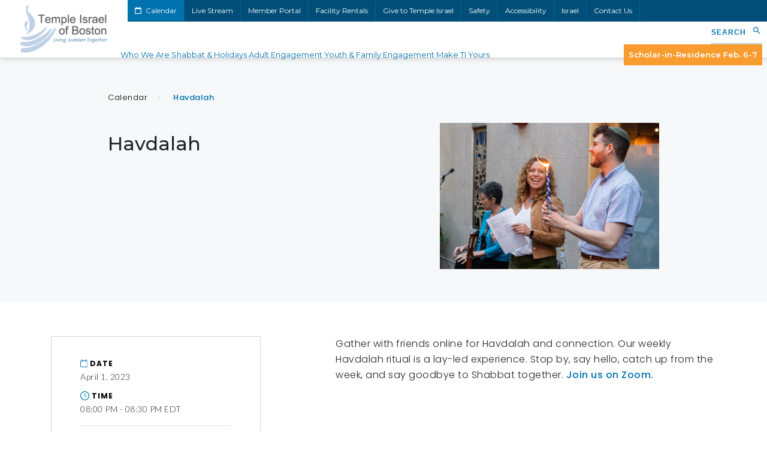

--- FILE ---
content_type: text/html; charset=UTF-8
request_url: https://www.tisrael.org/event-details/?id=1828407&date=1680307200
body_size: 14519
content:
<!DOCTYPE HTML>
<html lang="en">
<head>
	<!-- Google Tag Manager -->
	<script>(function(w,d,s,l,i){w[l]=w[l]||[];w[l].push({'gtm.start':
	new Date().getTime(),event:'gtm.js'});var f=d.getElementsByTagName(s)[0],
	j=d.createElement(s),dl=l!='dataLayer'?'&l='+l:'';j.async=true;j.src=
	'https://www.googletagmanager.com/gtm.js?id='+i+dl;f.parentNode.insertBefore(j,f);
	})(window,document,'script','dataLayer','GTM-M4KPT2W');</script>
	<!-- End Google Tag Manager -->
	<meta charset="utf-8">
    <meta http-equiv="X-UA-Compatible" content="IE=edge">
    <meta name="viewport" content="width=device-width, initial-scale=1">
	<title>Havdalah - Temple Israel of Boston</title>
    <meta name='robots' content='index, follow, max-image-preview:large, max-snippet:-1, max-video-preview:-1' />

	<!-- This site is optimized with the Yoast SEO plugin v26.8 - https://yoast.com/product/yoast-seo-wordpress/ -->
	<title>Havdalah - Temple Israel of Boston</title>
	<link rel="canonical" href="https://www.tisrael.org/event-details/" />
	<meta property="og:locale" content="en_US" />
	<meta property="og:type" content="article" />
	<meta property="og:title" content="Temple Israel of Boston - Temple Israel of Boston" />
	<meta property="og:url" content="https://www.tisrael.org/event-details/" />
	<meta property="og:site_name" content="Temple Israel of Boston" />
	<meta property="article:publisher" content="https://www.facebook.com/TempleIsraelBoston/" />
	<meta property="article:modified_time" content="2025-01-09T15:29:54+00:00" />
	<meta property="og:image" content="https://www.tisrael.org/wp-content/uploads/20240606-TI-Clergy-Group-by-AxieBreen-39-1024x683.jpg" />
	<meta property="og:image:width" content="1024" />
	<meta property="og:image:height" content="683" />
	<meta property="og:image:type" content="image/jpeg" />
	<meta name="twitter:card" content="summary_large_image" />
	<meta name="twitter:site" content="@TI_Boston" />
	<script type="application/ld+json" class="yoast-schema-graph">{"@context":"https://schema.org","@graph":[{"@type":"WebPage","@id":"https://www.tisrael.org/event-details/","url":"https://www.tisrael.org/event-details/","name":"Temple Israel of Boston - Temple Israel of Boston","isPartOf":{"@id":"https://www.tisrael.org/#website"},"primaryImageOfPage":{"@id":"https://www.tisrael.org/event-details/#primaryimage"},"image":{"@id":"https://www.tisrael.org/event-details/#primaryimage"},"thumbnailUrl":"https://www.tisrael.org/wp-content/uploads/20240606-TI-Clergy-Group-by-AxieBreen-39.jpg","datePublished":"2022-09-07T12:38:24+00:00","dateModified":"2025-01-09T15:29:54+00:00","breadcrumb":{"@id":"https://www.tisrael.org/event-details/#breadcrumb"},"inLanguage":"en-US","potentialAction":[{"@type":"ReadAction","target":["https://www.tisrael.org/event-details/"]}]},{"@type":"ImageObject","inLanguage":"en-US","@id":"https://www.tisrael.org/event-details/#primaryimage","url":"https://www.tisrael.org/wp-content/uploads/20240606-TI-Clergy-Group-by-AxieBreen-39.jpg","contentUrl":"https://www.tisrael.org/wp-content/uploads/20240606-TI-Clergy-Group-by-AxieBreen-39.jpg","width":7871,"height":5247,"caption":"Rabbi Elaine Zecher, Rabbi Andrew Oberstein, Rabbi Dan Slipakoff, Rabbi Suzie Jacobson, and Cantor Alicia Stillman, photoshoot"},{"@type":"BreadcrumbList","@id":"https://www.tisrael.org/event-details/#breadcrumb","itemListElement":[{"@type":"ListItem","position":1,"name":"Home","item":"https://www.tisrael.org/"},{"@type":"ListItem","position":2,"name":"Temple Israel of Boston"}]},{"@type":"WebSite","@id":"https://www.tisrael.org/#website","url":"https://www.tisrael.org/","name":"Temple Israel of Boston","description":"","publisher":{"@id":"https://www.tisrael.org/#organization"},"potentialAction":[{"@type":"SearchAction","target":{"@type":"EntryPoint","urlTemplate":"https://www.tisrael.org/?s={search_term_string}"},"query-input":{"@type":"PropertyValueSpecification","valueRequired":true,"valueName":"search_term_string"}}],"inLanguage":"en-US"},{"@type":"Organization","@id":"https://www.tisrael.org/#organization","name":"Temple Israel","url":"https://www.tisrael.org/","logo":{"@type":"ImageObject","inLanguage":"en-US","@id":"https://www.tisrael.org/#/schema/logo/image/","url":"https://www.tisrael.org/wp-content/uploads/2021/05/ti-logo-scaled.jpeg","contentUrl":"https://www.tisrael.org/wp-content/uploads/2021/05/ti-logo-scaled.jpeg","width":2560,"height":1396,"caption":"Temple Israel"},"image":{"@id":"https://www.tisrael.org/#/schema/logo/image/"},"sameAs":["https://www.facebook.com/TempleIsraelBoston/","https://x.com/TI_Boston"]}]}</script>
	<!-- / Yoast SEO plugin. -->


<link rel='dns-prefetch' href='//static.addtoany.com' />
<link rel='dns-prefetch' href='//stackpath.bootstrapcdn.com' />
<link rel='dns-prefetch' href='//fonts.googleapis.com' />
<link rel='dns-prefetch' href='//use.fontawesome.com' />
<link rel="alternate" type="application/rss+xml" title="Temple Israel of Boston &raquo; Feed" href="https://www.tisrael.org/feed/" />
<link rel="alternate" type="application/rss+xml" title="Temple Israel of Boston &raquo; Comments Feed" href="https://www.tisrael.org/comments/feed/" />
<link rel="alternate" type="text/calendar" title="Temple Israel of Boston &raquo; iCal Feed" href="https://www.tisrael.org/calendar/?ical=1" />
<style id='wp-img-auto-sizes-contain-inline-css' type='text/css'>
img:is([sizes=auto i],[sizes^="auto," i]){contain-intrinsic-size:3000px 1500px}
/*# sourceURL=wp-img-auto-sizes-contain-inline-css */
</style>
<link rel='stylesheet' id='embedpress-css-css' href='https://www.tisrael.org/wp-content/plugins/embedpress/assets/css/embedpress.css?ver=1767818444' type='text/css' media='all' />
<link rel='stylesheet' id='embedpress-blocks-style-css' href='https://www.tisrael.org/wp-content/plugins/embedpress/assets/css/blocks.build.css?ver=1767818444' type='text/css' media='all' />
<link rel='stylesheet' id='embedpress-lazy-load-css-css' href='https://www.tisrael.org/wp-content/plugins/embedpress/assets/css/lazy-load.css?ver=1767818444' type='text/css' media='all' />
<style id='wp-emoji-styles-inline-css' type='text/css'>

	img.wp-smiley, img.emoji {
		display: inline !important;
		border: none !important;
		box-shadow: none !important;
		height: 1em !important;
		width: 1em !important;
		margin: 0 0.07em !important;
		vertical-align: -0.1em !important;
		background: none !important;
		padding: 0 !important;
	}
/*# sourceURL=wp-emoji-styles-inline-css */
</style>
<link rel='stylesheet' id='wp-block-library-css' href='https://www.tisrael.org/wp-includes/css/dist/block-library/style.min.css?ver=6.9' type='text/css' media='all' />
<style id='global-styles-inline-css' type='text/css'>
:root{--wp--preset--aspect-ratio--square: 1;--wp--preset--aspect-ratio--4-3: 4/3;--wp--preset--aspect-ratio--3-4: 3/4;--wp--preset--aspect-ratio--3-2: 3/2;--wp--preset--aspect-ratio--2-3: 2/3;--wp--preset--aspect-ratio--16-9: 16/9;--wp--preset--aspect-ratio--9-16: 9/16;--wp--preset--color--black: #000000;--wp--preset--color--cyan-bluish-gray: #abb8c3;--wp--preset--color--white: #ffffff;--wp--preset--color--pale-pink: #f78da7;--wp--preset--color--vivid-red: #cf2e2e;--wp--preset--color--luminous-vivid-orange: #ff6900;--wp--preset--color--luminous-vivid-amber: #fcb900;--wp--preset--color--light-green-cyan: #7bdcb5;--wp--preset--color--vivid-green-cyan: #00d084;--wp--preset--color--pale-cyan-blue: #8ed1fc;--wp--preset--color--vivid-cyan-blue: #0693e3;--wp--preset--color--vivid-purple: #9b51e0;--wp--preset--gradient--vivid-cyan-blue-to-vivid-purple: linear-gradient(135deg,rgb(6,147,227) 0%,rgb(155,81,224) 100%);--wp--preset--gradient--light-green-cyan-to-vivid-green-cyan: linear-gradient(135deg,rgb(122,220,180) 0%,rgb(0,208,130) 100%);--wp--preset--gradient--luminous-vivid-amber-to-luminous-vivid-orange: linear-gradient(135deg,rgb(252,185,0) 0%,rgb(255,105,0) 100%);--wp--preset--gradient--luminous-vivid-orange-to-vivid-red: linear-gradient(135deg,rgb(255,105,0) 0%,rgb(207,46,46) 100%);--wp--preset--gradient--very-light-gray-to-cyan-bluish-gray: linear-gradient(135deg,rgb(238,238,238) 0%,rgb(169,184,195) 100%);--wp--preset--gradient--cool-to-warm-spectrum: linear-gradient(135deg,rgb(74,234,220) 0%,rgb(151,120,209) 20%,rgb(207,42,186) 40%,rgb(238,44,130) 60%,rgb(251,105,98) 80%,rgb(254,248,76) 100%);--wp--preset--gradient--blush-light-purple: linear-gradient(135deg,rgb(255,206,236) 0%,rgb(152,150,240) 100%);--wp--preset--gradient--blush-bordeaux: linear-gradient(135deg,rgb(254,205,165) 0%,rgb(254,45,45) 50%,rgb(107,0,62) 100%);--wp--preset--gradient--luminous-dusk: linear-gradient(135deg,rgb(255,203,112) 0%,rgb(199,81,192) 50%,rgb(65,88,208) 100%);--wp--preset--gradient--pale-ocean: linear-gradient(135deg,rgb(255,245,203) 0%,rgb(182,227,212) 50%,rgb(51,167,181) 100%);--wp--preset--gradient--electric-grass: linear-gradient(135deg,rgb(202,248,128) 0%,rgb(113,206,126) 100%);--wp--preset--gradient--midnight: linear-gradient(135deg,rgb(2,3,129) 0%,rgb(40,116,252) 100%);--wp--preset--font-size--small: 13px;--wp--preset--font-size--medium: 20px;--wp--preset--font-size--large: 36px;--wp--preset--font-size--x-large: 42px;--wp--preset--spacing--20: 0.44rem;--wp--preset--spacing--30: 0.67rem;--wp--preset--spacing--40: 1rem;--wp--preset--spacing--50: 1.5rem;--wp--preset--spacing--60: 2.25rem;--wp--preset--spacing--70: 3.38rem;--wp--preset--spacing--80: 5.06rem;--wp--preset--shadow--natural: 6px 6px 9px rgba(0, 0, 0, 0.2);--wp--preset--shadow--deep: 12px 12px 50px rgba(0, 0, 0, 0.4);--wp--preset--shadow--sharp: 6px 6px 0px rgba(0, 0, 0, 0.2);--wp--preset--shadow--outlined: 6px 6px 0px -3px rgb(255, 255, 255), 6px 6px rgb(0, 0, 0);--wp--preset--shadow--crisp: 6px 6px 0px rgb(0, 0, 0);}:where(.is-layout-flex){gap: 0.5em;}:where(.is-layout-grid){gap: 0.5em;}body .is-layout-flex{display: flex;}.is-layout-flex{flex-wrap: wrap;align-items: center;}.is-layout-flex > :is(*, div){margin: 0;}body .is-layout-grid{display: grid;}.is-layout-grid > :is(*, div){margin: 0;}:where(.wp-block-columns.is-layout-flex){gap: 2em;}:where(.wp-block-columns.is-layout-grid){gap: 2em;}:where(.wp-block-post-template.is-layout-flex){gap: 1.25em;}:where(.wp-block-post-template.is-layout-grid){gap: 1.25em;}.has-black-color{color: var(--wp--preset--color--black) !important;}.has-cyan-bluish-gray-color{color: var(--wp--preset--color--cyan-bluish-gray) !important;}.has-white-color{color: var(--wp--preset--color--white) !important;}.has-pale-pink-color{color: var(--wp--preset--color--pale-pink) !important;}.has-vivid-red-color{color: var(--wp--preset--color--vivid-red) !important;}.has-luminous-vivid-orange-color{color: var(--wp--preset--color--luminous-vivid-orange) !important;}.has-luminous-vivid-amber-color{color: var(--wp--preset--color--luminous-vivid-amber) !important;}.has-light-green-cyan-color{color: var(--wp--preset--color--light-green-cyan) !important;}.has-vivid-green-cyan-color{color: var(--wp--preset--color--vivid-green-cyan) !important;}.has-pale-cyan-blue-color{color: var(--wp--preset--color--pale-cyan-blue) !important;}.has-vivid-cyan-blue-color{color: var(--wp--preset--color--vivid-cyan-blue) !important;}.has-vivid-purple-color{color: var(--wp--preset--color--vivid-purple) !important;}.has-black-background-color{background-color: var(--wp--preset--color--black) !important;}.has-cyan-bluish-gray-background-color{background-color: var(--wp--preset--color--cyan-bluish-gray) !important;}.has-white-background-color{background-color: var(--wp--preset--color--white) !important;}.has-pale-pink-background-color{background-color: var(--wp--preset--color--pale-pink) !important;}.has-vivid-red-background-color{background-color: var(--wp--preset--color--vivid-red) !important;}.has-luminous-vivid-orange-background-color{background-color: var(--wp--preset--color--luminous-vivid-orange) !important;}.has-luminous-vivid-amber-background-color{background-color: var(--wp--preset--color--luminous-vivid-amber) !important;}.has-light-green-cyan-background-color{background-color: var(--wp--preset--color--light-green-cyan) !important;}.has-vivid-green-cyan-background-color{background-color: var(--wp--preset--color--vivid-green-cyan) !important;}.has-pale-cyan-blue-background-color{background-color: var(--wp--preset--color--pale-cyan-blue) !important;}.has-vivid-cyan-blue-background-color{background-color: var(--wp--preset--color--vivid-cyan-blue) !important;}.has-vivid-purple-background-color{background-color: var(--wp--preset--color--vivid-purple) !important;}.has-black-border-color{border-color: var(--wp--preset--color--black) !important;}.has-cyan-bluish-gray-border-color{border-color: var(--wp--preset--color--cyan-bluish-gray) !important;}.has-white-border-color{border-color: var(--wp--preset--color--white) !important;}.has-pale-pink-border-color{border-color: var(--wp--preset--color--pale-pink) !important;}.has-vivid-red-border-color{border-color: var(--wp--preset--color--vivid-red) !important;}.has-luminous-vivid-orange-border-color{border-color: var(--wp--preset--color--luminous-vivid-orange) !important;}.has-luminous-vivid-amber-border-color{border-color: var(--wp--preset--color--luminous-vivid-amber) !important;}.has-light-green-cyan-border-color{border-color: var(--wp--preset--color--light-green-cyan) !important;}.has-vivid-green-cyan-border-color{border-color: var(--wp--preset--color--vivid-green-cyan) !important;}.has-pale-cyan-blue-border-color{border-color: var(--wp--preset--color--pale-cyan-blue) !important;}.has-vivid-cyan-blue-border-color{border-color: var(--wp--preset--color--vivid-cyan-blue) !important;}.has-vivid-purple-border-color{border-color: var(--wp--preset--color--vivid-purple) !important;}.has-vivid-cyan-blue-to-vivid-purple-gradient-background{background: var(--wp--preset--gradient--vivid-cyan-blue-to-vivid-purple) !important;}.has-light-green-cyan-to-vivid-green-cyan-gradient-background{background: var(--wp--preset--gradient--light-green-cyan-to-vivid-green-cyan) !important;}.has-luminous-vivid-amber-to-luminous-vivid-orange-gradient-background{background: var(--wp--preset--gradient--luminous-vivid-amber-to-luminous-vivid-orange) !important;}.has-luminous-vivid-orange-to-vivid-red-gradient-background{background: var(--wp--preset--gradient--luminous-vivid-orange-to-vivid-red) !important;}.has-very-light-gray-to-cyan-bluish-gray-gradient-background{background: var(--wp--preset--gradient--very-light-gray-to-cyan-bluish-gray) !important;}.has-cool-to-warm-spectrum-gradient-background{background: var(--wp--preset--gradient--cool-to-warm-spectrum) !important;}.has-blush-light-purple-gradient-background{background: var(--wp--preset--gradient--blush-light-purple) !important;}.has-blush-bordeaux-gradient-background{background: var(--wp--preset--gradient--blush-bordeaux) !important;}.has-luminous-dusk-gradient-background{background: var(--wp--preset--gradient--luminous-dusk) !important;}.has-pale-ocean-gradient-background{background: var(--wp--preset--gradient--pale-ocean) !important;}.has-electric-grass-gradient-background{background: var(--wp--preset--gradient--electric-grass) !important;}.has-midnight-gradient-background{background: var(--wp--preset--gradient--midnight) !important;}.has-small-font-size{font-size: var(--wp--preset--font-size--small) !important;}.has-medium-font-size{font-size: var(--wp--preset--font-size--medium) !important;}.has-large-font-size{font-size: var(--wp--preset--font-size--large) !important;}.has-x-large-font-size{font-size: var(--wp--preset--font-size--x-large) !important;}
/*# sourceURL=global-styles-inline-css */
</style>

<style id='classic-theme-styles-inline-css' type='text/css'>
/*! This file is auto-generated */
.wp-block-button__link{color:#fff;background-color:#32373c;border-radius:9999px;box-shadow:none;text-decoration:none;padding:calc(.667em + 2px) calc(1.333em + 2px);font-size:1.125em}.wp-block-file__button{background:#32373c;color:#fff;text-decoration:none}
/*# sourceURL=/wp-includes/css/classic-themes.min.css */
</style>
<link rel='stylesheet' id='ivory-search-styles-css' href='https://www.tisrael.org/wp-content/plugins/add-search-to-menu/public/css/ivory-search.min.css?ver=5.5.14' type='text/css' media='all' />
<link rel='stylesheet' id='addtoany-css' href='https://www.tisrael.org/wp-content/plugins/add-to-any/addtoany.min.css?ver=1.16' type='text/css' media='all' />
<link rel='stylesheet' id='photonic-slider-css' href='https://www.tisrael.org/wp-content/plugins/photonic/include/ext/splide/splide.min.css?ver=20260107-204103' type='text/css' media='all' />
<link rel='stylesheet' id='photonic-lightbox-css' href='https://www.tisrael.org/wp-content/plugins/photonic/include/ext/baguettebox/baguettebox.min.css?ver=20260107-204103' type='text/css' media='all' />
<link rel='stylesheet' id='photonic-css' href='https://www.tisrael.org/wp-content/plugins/photonic/include/css/front-end/core/photonic.min.css?ver=20260107-204103' type='text/css' media='all' />
<style id='photonic-inline-css' type='text/css'>
/* Retrieved from saved CSS */
.photonic-panel { background:  rgb(17,17,17)  !important;

	border-top: none;
	border-right: none;
	border-bottom: none;
	border-left: none;
 }
.photonic-random-layout .photonic-thumb { padding: 2px}
.photonic-masonry-layout .photonic-thumb, .photonic-masonry-horizontal-layout .photonic-thumb { padding: 2px}
.photonic-mosaic-layout .photonic-thumb { padding: 2px}

/*# sourceURL=photonic-inline-css */
</style>
<link rel='stylesheet' id='font-google-css' href='https://fonts.googleapis.com/css2?family=Montserrat:wght@400;500;600&#038;family=Poppins:wght@300;400;500;700&#038;family=Lato:wght@300;400&#038;display=swap' type='text/css' media='all' />
<link rel='stylesheet' id='font-awesome-css' href='https://use.fontawesome.com/releases/v5.15.1/css/all.css' type='text/css' media='all' />
<link rel='stylesheet' id='bootstrap-css' href='https://stackpath.bootstrapcdn.com/bootstrap/4.5.2/css/bootstrap.min.css' type='text/css' media='all' />
<link rel='stylesheet' id='slick-css' href='https://www.tisrael.org/wp-content/themes/ti/public/js/slick/slick.css' type='text/css' media='all' />
<link rel='stylesheet' id='slick-theme-css' href='https://www.tisrael.org/wp-content/themes/ti/public/js/slick/slick-theme.css' type='text/css' media='all' />
<link rel='stylesheet' id='main-style-css' href='https://www.tisrael.org/wp-content/themes/ti/style.css?v=1.3' type='text/css' media='all' />
<link rel='stylesheet' id='mobile-media-css' href='https://www.tisrael.org/wp-content/themes/ti/public/css/media.css' type='text/css' media='all' />
<script type="text/javascript" src="https://www.tisrael.org/wp-includes/js/jquery/jquery.min.js?ver=3.7.1" id="jquery-core-js"></script>
<script type="text/javascript" src="https://www.tisrael.org/wp-includes/js/jquery/jquery-migrate.min.js?ver=3.4.1" id="jquery-migrate-js"></script>
<script type="text/javascript" id="addtoany-core-js-before">
/* <![CDATA[ */
window.a2a_config=window.a2a_config||{};a2a_config.callbacks=[];a2a_config.overlays=[];a2a_config.templates={};
a2a_config.icon_color="transparent,#0072ae";

//# sourceURL=addtoany-core-js-before
/* ]]> */
</script>
<script type="text/javascript" defer src="https://static.addtoany.com/menu/page.js" id="addtoany-core-js"></script>
<script type="text/javascript" defer src="https://www.tisrael.org/wp-content/plugins/add-to-any/addtoany.min.js?ver=1.1" id="addtoany-jquery-js"></script>
<link rel="https://api.w.org/" href="https://www.tisrael.org/wp-json/" /><link rel="alternate" title="JSON" type="application/json" href="https://www.tisrael.org/wp-json/wp/v2/pages/25419" /><link rel="EditURI" type="application/rsd+xml" title="RSD" href="https://www.tisrael.org/xmlrpc.php?rsd" />
<link rel='shortlink' href='https://www.tisrael.org/?p=25419' />
<meta name="tec-api-version" content="v1"><meta name="tec-api-origin" content="https://www.tisrael.org"><link rel="alternate" href="https://www.tisrael.org/wp-json/tribe/events/v1/" />		<style type="text/css" id="wp-custom-css">
			ul a {
  color: #0072ae; 
}
span a {
  color: #0072ae; 
}
div a {
  color: #0072ae; 
}
		</style>
					<style type="text/css">
					.is-form-id-863 .is-search-submit:focus,
			.is-form-id-863 .is-search-submit:hover,
			.is-form-id-863 .is-search-submit,
            .is-form-id-863 .is-search-icon {
			color: #0072ae !important;            background-color: #ffffff !important;            border-color: #ffffff !important;			}
                        	.is-form-id-863 .is-search-submit path {
					fill: #0072ae !important;            	}
            			.is-form-id-863 .is-search-input::-webkit-input-placeholder {
			    color: #0072ae !important;
			}
			.is-form-id-863 .is-search-input:-moz-placeholder {
			    color: #0072ae !important;
			    opacity: 1;
			}
			.is-form-id-863 .is-search-input::-moz-placeholder {
			    color: #0072ae !important;
			    opacity: 1;
			}
			.is-form-id-863 .is-search-input:-ms-input-placeholder {
			    color: #0072ae !important;
			}
                        			.is-form-style-1.is-form-id-863 .is-search-input:focus,
			.is-form-style-1.is-form-id-863 .is-search-input:hover,
			.is-form-style-1.is-form-id-863 .is-search-input,
			.is-form-style-2.is-form-id-863 .is-search-input:focus,
			.is-form-style-2.is-form-id-863 .is-search-input:hover,
			.is-form-style-2.is-form-id-863 .is-search-input,
			.is-form-style-3.is-form-id-863 .is-search-input:focus,
			.is-form-style-3.is-form-id-863 .is-search-input:hover,
			.is-form-style-3.is-form-id-863 .is-search-input,
			.is-form-id-863 .is-search-input:focus,
			.is-form-id-863 .is-search-input:hover,
			.is-form-id-863 .is-search-input {
                                color: #0072ae !important;                                border-color: #ffffff !important;                                background-color: #ffffff !important;			}
                        			</style>
			<link rel="icon" href="https://www.tisrael.org/wp-content/themes/ti/public/img/favicon.ico" type="image/x-icon" />
	<link rel="shortcut icon" href="https://www.tisrael.org/wp-content/themes/ti/public/img/favicon.ico" type="image/x-icon" />
	<link rel="preconnect" href="https://fonts.gstatic.com">
	<!-- No Conflict jQuery -->
    <script type="text/javascript">
		jQuery.noConflict();
	</script>
	
	<!-- Meta Pixel Code -->
	<script>
	!function(f,b,e,v,n,t,s)
	{if(f.fbq)return;n=f.fbq=function(){n.callMethod?
	n.callMethod.apply(n,arguments):n.queue.push(arguments)};
	if(!f._fbq)f._fbq=n;n.push=n;n.loaded=!0;n.version='2.0';
	n.queue=[];t=b.createElement(e);t.async=!0;
	t.src=v;s=b.getElementsByTagName(e)[0];
	s.parentNode.insertBefore(t,s)}(window, document,'script',
	'https://connect.facebook.net/en_US/fbevents.js');
	fbq('init', '2066211890279328');
	fbq('track', 'PageView');
	</script>
	<noscript><img height="1" width="1" style="display:none"
	src="https://www.facebook.com/tr?id=2066211890279328&ev=PageView&noscript=1"
	/></noscript>
	<!-- End Meta Pixel Code -->

</head>
<body  class="wp-singular page-template page-template-page-templates page-template-page_calendar_details_api page-template-page-templatespage_calendar_details_api-php page page-id-25419 wp-theme-ti tribe-no-js ti">

<body>
<!-- Google Tag Manager (noscript) -->
<noscript><iframe src="https://www.googletagmanager.com/ns.html?id=GTM-M4KPT2W"
height="0" width="0" style="display:none;visibility:hidden"></iframe></noscript>
<!-- End Google Tag Manager (noscript) -->
<header class="ym_header" role="banner">
	<div class="container-fluid">
		<div class="row">
			<div class="col-lg-2 order-lg-1 col-md-3 col-sm-4 order-2">
													<div class="ym_header_logo">
						<a href="https://www.tisrael.org">
							<img src="https://www.tisrael.org/wp-content/uploads/2021/05/ti-logo-scaled.jpeg" alt="ti-logo">
						</a>
					</div>
							</div>
			<div class="col-lg-10 order-lg-2 col-md-12 order-md-1">
									<div class="ym_header_top">
						<ul class="ym_header_top_nav">
																							<li><a href="/calendar-month/" >
									<i class="far fa-calendar"></i> 									Calendar								</a></li>
																							<li><a href="https://www.tisrael.org/live-stream/" >
																		Live Stream								</a></li>
																							<li><a href="https://www.tisrael.org/member-portal/" >
																		Member Portal								</a></li>
																							<li><a href="https://www.tisrael.org/facility-rentals/" >
																		Facility Rentals								</a></li>
																							<li><a href="https://www.tisrael.org/make-ti-yours/give-to-temple-israel/" >
																		Give to Temple Israel								</a></li>
																							<li><a href="https://www.tisrael.org/important-safety-and-security-update/" >
																		Safety								</a></li>
																							<li><a href="https://www.tisrael.org/accessibility/" >
																		Accessibility								</a></li>
																							<li><a href="https://www.tisrael.org/adult-engagement/israel-related-programs/" >
																		Israel								</a></li>
																							<li><a href="https://www.tisrael.org/who-we-are/contact-us/" >
																		Contact Us								</a></li>
													</ul>
													<ul class="ym_header_contact">
																	<li id="address"><a href="https://goo.gl/maps/AuQeHpVYZZ66SbZq5" target="_blank">477 Longwood Avenue, Boston, MA</a></li>
																																											<li id="phone"><a href="tel:+16175663960" target="_blank">617-566-3960</a></li>
																									<li id="email"><a href="mailto:info@tisrael.org" target="_blank">Email Us</a></li>
															</ul>
											</div>
								<div class="ym_header_mobile"><i class="fa fa-bars"></i> Menu</div>
				<div class="ym_header_main">
											<ul class="ym_header_nav" id="menu-main-menu">
																							<li class="menu-item ym_top_level_menu">
																		<a href="https://www.tisrael.org/who-we-are/">Who We Are</a>
									<div class="ym_header_megamenu">
										<div class="container">
											<div class="row">
																																																	<div class="col-lg-4 order-lg-2">
																																																																																								<div class="ym_header_megamenu_featured" style="background-image:url(https://www.tisrael.org/wp-content/uploads/20250403_BW_TempleIsrael_SteppingOut_092.jpg);">
																<a href="https://www.tisrael.org/living-judaism-together/">
																	<h3>Living Judaism Together</h3>
																</a>
															</div>
																																										</div>
																								<div class="col-lg-8">
																																								<ul class="ym_header_megamenu_list ym_columns_3">
																																															<li><a href="https://www.tisrael.org/who-we-are/people/">People</a>
																																			<ul>
																																																											<li><a href="https://www.tisrael.org/who-we-are/people/our-clergy/">Our Clergy</a>
																																																											<li><a href="https://www.tisrael.org/who-we-are/people/our-staff/">Our Staff</a>
																																																											<li><a href="https://www.tisrael.org/who-we-are/people/lay-leadership/">Lay Leadership</a>
																																																											<li><a href="https://www.tisrael.org/who-we-are/people/yishrat-lev/">Honoring Our Volunteers</a>
																																																											<li><a href="https://www.tisrael.org/who-we-are/people/our-members/">Our Members</a>
																																					</ul>
																																	</li>
																																															<li><a href="https://www.tisrael.org/who-we-are/our-mission-values/">Our Mission & Values</a>
																																	</li>
																																															<li><a href="https://www.tisrael.org/who-we-are/ti-by-the-numbers/">TI By the Numbers</a>
																																	</li>
																																															<li><a href="https://www.tisrael.org/who-we-are/our-story/">Our Story</a>
																																			<ul>
																																																											<li><a href="https://www.tisrael.org/who-we-are/our-story/our-role-in-the-community/">Our Role in the Community</a>
																																																											<li><a href="https://www.tisrael.org/who-we-are/our-story/wyner-archives/">Wyner Archives</a>
																																																											<li><a href="https://www.tisrael.org/who-we-are/our-story/wyner-museum/">Wyner Museum</a>
																																																											<li><a href="https://www.tisrael.org/who-we-are/our-story/temple-israel-cemetery/">Temple Israel Cemetery</a>
																																																											<li><a href="https://www.tisrael.org/category/photos/">Living Judaism Together In Photos</a>
																																																											<li><a href="https://www.tisrael.org/who-we-are/our-story/news-publications-media/">News, Publications, & Media</a>
																																					</ul>
																																	</li>
																																															<li><a href="https://www.tisrael.org/calendar/">Calendar</a>
																																	</li>
																																															<li><a href="https://www.tisrael.org/who-we-are/careers/">Careers</a>
																																	</li>
																																															<li><a href="https://www.tisrael.org/who-we-are/contact-us/">Contact Us</a>
																																	</li>
																													</ul>
													</div>
																							</div>
										</div>
									</div>
								</li>
																							<li class="menu-item ym_top_level_menu">
																		<a href="https://www.tisrael.org/shabbat-holidays/">Shabbat & Holidays</a>
									<div class="ym_header_megamenu">
										<div class="container">
											<div class="row">
																																																	<div class="col-lg-4 order-lg-2">
																												
																																													<div class="ym_header_megamenu_featured" style="background-image:url(https://www.tisrael.org/wp-content/uploads/emily-tamkin-768x678.png);">
																<a href="https://www.tisrael.org/event-details/?id=4678572&date=1770336000&schedule_id=7395938">
																	<h3>Qabbalat Shabbat with Scholar-In-Residence Emily Tamkin</h3>
																</a>
															</div>
															
																											</div>
																								<div class="col-lg-8">
																																								<ul class="ym_header_megamenu_list ym_columns_3">
																																															<li><a href="https://www.tisrael.org/shabbat-holidays/shabbat/">Shabbat</a>
																																			<ul>
																																																											<li><a href="http://www.tisrael.org/sermons">Sermons</a>
																																																											<li><a href="https://www.tisrael.org/shabbat-holidays/shabbat/shabbat-awakenings/">Shabbat Awakenings</a>
																																					</ul>
																																	</li>
																																															<li><a href="https://www.tisrael.org/shabbat-holidays/high-holy-days-3/">High Holy Days 5786</a>
																																			<ul>
																																																											<li><a href="https://www.tisrael.org/shabbat-holidays/high-holy-days/self-guided-exploration/">Self-Guided Exploration</a>
																																					</ul>
																																	</li>
																																															<li><a href="https://www.tisrael.org/shabbat-holidays/holidays-jewish-practice-at-home/">Holidays & Jewish Practice At Home</a>
																																			<ul>
																																																											<li><a href="https://www.tisrael.org/shabbat-holidays/holidays-jewish-practice-at-home/sukkotsimchattorah/">Sukkot & Simchat Torah</a>
																																																											<li><a href="https://www.tisrael.org/shabbat-holidays/holidays-jewish-practice-at-home/chanukah/">Chanukah</a>
																																																											<li><a href="https://www.tisrael.org/shabbat-holidays/holidays-jewish-practice-at-home/purim/">Purim</a>
																																																											<li><a href="https://www.tisrael.org/shabbat-holidays/holidays-jewish-practice-at-home/passover/">Passover</a>
																																																											<li><a href="https://www.tisrael.org/shabbat-holidays/holidays-jewish-practice-at-home/shavuot/">Shavuot</a>
																																					</ul>
																																	</li>
																													</ul>
													</div>
																							</div>
										</div>
									</div>
								</li>
																							<li class="menu-item ym_top_level_menu">
																		<a href="https://www.tisrael.org/adult-engagement/">Adult Engagement</a>
									<div class="ym_header_megamenu">
										<div class="container">
											<div class="row">
																																																	<div class="col-lg-4 order-lg-2">
																												
																																													<div class="ym_header_megamenu_featured" style="background-image:url(https://www.tisrael.org/wp-content/uploads/intro_to_judaism_for_spring_1-joEJ7h.tmp_.png);">
																<a href="https://www.tisrael.org/event-details/?id=4132744&date=1770249600&schedule_id=7106696">
																	<h3>Introduction to Judaism: Spring 2026</h3>
																</a>
															</div>
															
																											</div>
																								<div class="col-lg-8">
																																								<ul class="ym_header_megamenu_list ym_columns_3">
																																															<li><a href="https://www.tisrael.org/adult-engagement/center-for-adult-jewish-learning/">Center for Adult Jewish Learning</a>
																																			<ul>
																																																											<li><a href="https://www.tisrael.org/adult-engagement/center-for-adult-jewish-learning/classes-community-events-experiential-learning/">Classes, Community Events, and Experiential Learning</a>
																																																											<li><a href="https://www.tisrael.org/adult-engagement/center-for-adult-jewish-learning/exploring-judaism/">The Open Door: Stepping into Jewish Life</a>
																																																											<li><a href="https://www.tisrael.org/adult-engagement/center-for-adult-jewish-learning/tilli-peer-led-learning/">Temple Israel Lifelong Learning Institute (TILLI)</a>
																																																											<li><a href="https://www.tisrael.org/adult-engagement/center-for-adult-jewish-learning/adult-bmitzvah-2027/">Adult B'Mitzvah</a>
																																																											<li><a href="https://www.tisrael.org/adult-engagement/center-for-adult-jewish-learning/dr-arnold-l-segel-library-center/">Dr. Arnold L. Segel Library Center</a>
																																																											<li><a href="https://www.tisrael.org/adult-engagement/center-for-adult-jewish-learning/spiritual-practice-lab/">Spiritual Practice Lab</a>
																																																											<li><a href="https://www.tisrael.org/adult-engagement/center-for-adult-jewish-learning/temple-israel-progressive-israel-caucus-tipic/">Temple Israel Progressive Israel Caucus (TIPIC)</a>
																																																											<li><a href="https://www.tisrael.org/adult-engagement/travel/">Travel</a>
																																					</ul>
																																	</li>
																																															<li><a href="https://www.tisrael.org/adult-engagement/israel-related-programs/">Israel-Related Programs and Learning</a>
																																	</li>
																																															<li><a href="https://www.tisrael.org/adult-engagement/arts-and-culture/">Arts and Culture</a>
																																			<ul>
																																																											<li><a href="https://www.tisrael.org/musical-engagement/">Musical Engagement</a>
																																																											<li><a href="https://www.tisrael.org/boston-jewish-arts-festival-at-temple-israel/">Boston Jewish Arts Festival</a>
																																					</ul>
																																	</li>
																																															<li><a href="https://www.tisrael.org/adult-engagement/justice-compassion/">Justice & Compassion</a>
																																			<ul>
																																																											<li><a href="http://templeadmin.wpengine.com/adult-engagement/justice-compassion/action-and-engagement-opportunities/">Action & Engagement Opportunities</a>
																																																											<li><a href="https://www.tisrael.org/adult-engagement/justice-compassion/justice-related-resources/">Justice-Related Resources</a>
																																																											<li><a href="https://www.tisrael.org/adult-engagement/justice-compassion/support-black-owned-businesses/">Support Black-Owned Businesses</a>
																																					</ul>
																																	</li>
																																															<li><a href="https://www.tisrael.org/adult-engagement/find-your-niche/">Find Your Niche</a>
																																			<ul>
																																																											<li><a href="https://www.tisrael.org/adult-engagement/find-your-niche/riverway-project-for-20s-30s/">Riverway Project for 20s & 30s</a>
																																																											<li><a href="https://www.tisrael.org/adult-engagement/find-your-niche/circles/">Lay-Led Affinity Groups (TI Circles)</a>
																																					</ul>
																																	</li>
																													</ul>
													</div>
																							</div>
										</div>
									</div>
								</li>
																							<li class="menu-item ym_top_level_menu">
																		<a href="https://www.tisrael.org/youth-family-engagement/">Youth & Family Engagement</a>
									<div class="ym_header_megamenu">
										<div class="container">
											<div class="row">
																																																	<div class="col-lg-4 ">
																												
																																													<div class="ym_header_megamenu_featured" style="background-image:url(https://www.tisrael.org/wp-content/uploads/TGISchapelwayneparade-copy-768x457.jpg);">
																<a href="https://www.tisrael.org/event-details/?id=1858972&date=1769817600&schedule_id=7528670">
																	<h3>Thank Goodness It's Shabbat!</h3>
																</a>
															</div>
															
																											</div>
																								<div class="col-lg-8">
																																								<ul class="ym_header_megamenu_list ym_columns_3">
																																															<li><a href="https://www.tisrael.org/youth-family-engagement/religious-school-prek-grade-7/">Religious School (PreK - Grade 7)</a>
																																	</li>
																																															<li><a href="https://www.tisrael.org/youth-family-engagement/teen-education/">Teen Education</a>
																																			<ul>
																																																											<li><a href="https://www.tisrael.org/youth-family-engagement/teen-education/the-tent/">The Tent</a>
																																																											<li><a href="https://www.tisrael.org/teen-just-us-boston/">Teen Just-US</a>
																																					</ul>
																																	</li>
																																															<li><a href="https://www.tisrael.org/musical-engagement#groups">Music Programs</a>
																																	</li>
																																															<li><a href="https://www.tisrael.org/youth-family-engagement/b-mitzvah/">B'Mitzvah</a>
																																			<ul>
																																																											<li><a href="https://www.tisrael.org/youth-family-engagement/b-mitzvah/temple-israel-of-boston-bmitzvah-handbook/">B'Mitzvah Handbook</a>
																																																											<li><a href="https://www.tisrael.org/youth-family-engagement/b-mitzvah/b-mitzvah-blessings/">B'Mitzvah Blessings</a>
																																					</ul>
																																	</li>
																																															<li><a href="https://www.tisrael.org/youth-family-engagement/the-village-for-families-with-young-children/">The Village for Families with Young Children</a>
																																	</li>
																																															<li><a href="http://fjecc.org/">FJECC Preschool</a>
																																	</li>
																																															<li><a href="https://www.tisrael.org/summer-camp/">Summer Camp at TI </a>
																																	</li>
																																															<li><a href="https://www.tisrael.org/youth-family-engagement/beyond-ti-camp-travel-passport-to-israel/">Beyond TI (Camp, Travel, Passport to Israel)</a>
																																	</li>
																													</ul>
													</div>
																							</div>
										</div>
									</div>
								</li>
																							<li class="menu-item ym_top_level_menu">
																		<a href="https://www.tisrael.org/make-ti-yours/">Make TI Yours</a>
									<div class="ym_header_megamenu">
										<div class="container">
											<div class="row">
																																																	<div class="col-lg-4 ">
																																																																																								<div class="ym_header_megamenu_featured" style="background-image:url(https://www.tisrael.org/wp-content/uploads/2021/05/members-enjoy-a-walking-tour-of-Jewish-Boston-e1627567457923.jpg);">
																<a href="https://www.tisrael.org/who-we-are/people/our-members/">
																	<h3>Our Members</h3>
																</a>
															</div>
																																										</div>
																									<div class="col-lg-4 ">
																																																																																								<div class="ym_header_megamenu_featured" style="background-image:url(https://www.tisrael.org/wp-content/uploads/Group-Best.jpg);">
																<a href="https://www.tisrael.org/adult-engagement/find-your-niche/circles/">
																	<h3>TI Circles</h3>
																</a>
															</div>
																																										</div>
																								<div class="col-lg-4">
																																								<ul class="ym_header_megamenu_list ym_columns_1">
																																															<li><a href="https://www.tisrael.org/make-ti-yours/become-a-member/">Become a Member</a>
																																	</li>
																																															<li><a href="https://www.tisrael.org/make-ti-yours/participate-in-a-committee/">Participate in a Committee</a>
																																	</li>
																																															<li><a href="https://www.tisrael.org/make-ti-yours/give-to-temple-israel/">Give to Temple Israel</a>
																																	</li>
																													</ul>
													</div>
																							</div>
										</div>
									</div>
								</li>
													</ul>
										<div class="ym_back">Back</div>
					<div class="ym_header_right">
						<div class="ym_header_search">
							<form  class="is-search-form is-form-style is-form-style-3 is-form-id-863 " action="https://www.tisrael.org/" method="get" role="search" ><label for="is-search-input-863"><span class="is-screen-reader-text">Search for:</span><input  type="search" id="is-search-input-863" name="s" value="" class="is-search-input" placeholder="Search" autocomplete=off /></label><button type="submit" class="is-search-submit"><span class="is-screen-reader-text">Search Button</span><span class="is-search-icon"><svg focusable="false" aria-label="Search" xmlns="http://www.w3.org/2000/svg" viewBox="0 0 24 24" width="24px"><path d="M15.5 14h-.79l-.28-.27C15.41 12.59 16 11.11 16 9.5 16 5.91 13.09 3 9.5 3S3 5.91 3 9.5 5.91 16 9.5 16c1.61 0 3.09-.59 4.23-1.57l.27.28v.79l5 4.99L20.49 19l-4.99-5zm-6 0C7.01 14 5 11.99 5 9.5S7.01 5 9.5 5 14 7.01 14 9.5 11.99 14 9.5 14z"></path></svg></span></button><input type="hidden" name="id" value="863" /></form>						</div>
																			<div class="ym_header_button">
								<a href="https://www.tisrael.org/event-details/?id=4678572&date=1770336000&schedule_id=7395938" class="ym_button" >Scholar-in-Residence Feb. 6-7</a>
							</div>
											</div>
				</div>
			</div>
		</div>
	</div>
</header>


<main>
	<section class="ym_event_header ym_content ym_content_grey">
		<div class="container">
			<div class="row">
				<div class="col-xl-10 offset-xl-1">
					<ul class="ym_breadcrumbs">
						<li><a href="https://www.tisrael.org/calendar-api/">Calendar</a></li>
						<li><a href="https://www.tisrael.org/event-details/">Havdalah</a></li>
					</ul>
					<div class="row">
						<div class="col-md-7">
													<h1>Havdalah</h1>
												</div>
						<div class="col-md-5">
							<div class="ym_event_header_image" style="padding-bottom:0;">
								<img src="https://espacespc.blob.core.windows.net/15371/event-image/20163ee9-88f6-46d2-a9c7-e35de232eb8c.png?sv=2025-01-05&st=2026-01-30T14%3A52%3A26Z&se=2026-01-31T14%3A52%3A26Z&sr=b&sp=r&sig=eAUW9PRX0c07VokHjJd4Yo8q%2F4qxZI5nHF0P8FAoGW0%3D" style="width:100%;" />
							</div>
						</div>
					</div>
				</div>
			</div>
		</div>
	</section>

	<section class="ym_content" role="section">
		<div class="container">
			<div class="ym_event_content">
				<div class="row">
					<div class="col-lg-4 col-md-5 col-sm-5">
						<div class="ym_event_details">
							<div class="ym_event_slide_detail">
								<img src="https://www.tisrael.org/wp-content/themes/ti/public/img/calendar.svg">
								<h5>Date</h5>
								<p>April 1, 2023</p>
							</div>
							<div class="ym_event_slide_detail">
								<img src="https://www.tisrael.org/wp-content/themes/ti/public/img/clock.svg">
								<h5>Time</h5>
								
								<p>08:00 PM - 08:30 PM EDT</p>
														</div>
							
							<div class="ym_event_slide_detail">
								<hr/>
								<h5>Categories</h5>
								<p>
									
																	&middot; <a href="/calendar-api/?cat=Shabbat">Shabbat</a><br/>
																								</p>
							</div>
												</div>
						<div class="ym_event_details">
							<div class="tribe-events tribe-common">
								<div class="tribe-events-c-subscribe-dropdown__container">
									<div class="tribe-events-c-subscribe-dropdown">
										<div>
											<div class="ym_event_slide_detail">
												<hr/>
												<h5>Add to Calendar</h5>	
												
												<ul class="tribe-events-c-subscribe-dropdown__list" tabindex="0">
													
													<li>
														<a
															href="https://www.google.com/calendar/event?action=TEMPLATE&#038;dates=20210703T200000/20210703T203000&#038;text=Havdalah&#038;details=Havdalah&#038;location=Temple%20Israel&#038;trp=false&#038;ctz=America/New_York&#038;sprop=website:https://www.tisrael.org/event-details?id=1828407&#038date=1680307200"
															tabindex="0"
															target="_blank"
															rel="noopener noreferrer nofollow noindex"
														>
															Google Calendar</a>
													</li>
																								
													<li class="tribe-events-c-subscribe-dropdown__list-item">
														<a
															href="webcal://www.tisrael.org/event-details?id=1828407&date=1680307200/?ical=1"
															tabindex="0"
															target="_blank"
															rel="noopener noreferrer nofollow noindex"
														>
															iCalendar</a>
													</li>
																								
													<li class="tribe-events-c-subscribe-dropdown__list-item">
														<a
															href="https://outlook.office.com/owa/?path=/calendar/action/compose&#038;rrv=addevent&#038;startdt=2021-07-03T20:00:00&#038;enddt=2021-07-03T20:30:00&#038;location=Temple%20Israel&#038;subject=Havdalah&#038;body=Havdalah"
															class="tribe-events-c-subscribe-dropdown__list-item-link"
															tabindex="0"
															target="_blank"
															rel="noopener noreferrer nofollow noindex"
														>
															Outlook 365</a>
													</li>
																								
													<li class="tribe-events-c-subscribe-dropdown__list-item">
														<a
															href="https://outlook.live.com/owa/?path=/calendar/action/compose&#038;rrv=addevent&#038;startdt=2021-07-03T20:00:00&#038;enddt=2021-07-03T20:30:00&#038;location=Temple%20Israel&#038;subject=Havdalah&#038;body=Havdalah"
															tabindex="0"
															target="_blank"
															rel="noopener noreferrer nofollow noindex"
														>
															Outlook Live</a>
													</li>

												</ul>
											</div>
										</div>
									</div>
								</div>
							</div>
							<br/>
												</div>
						<div class="ym_event_details">
							<h5>Share</h5>
														<div class="ym_social_share">
								<div class="addtoany_shortcode">
									<div class="a2a_kit a2a_kit_size_20 addtoany_list" data-a2a-url="https://www.tisrael.org/event-details?id=1828407&#038date=1680307200" data-a2a-title="Learn to Read Hebrew: Preparing for the High Holy Days through the Machzor">
										
										<a class="a2a_button_facebook" href="https://www.addtoany.com/add_to/facebook?linkurl=https%3A%2F%2Fwww.tisrael.org%2Fevent-details%3Fid%3D1828407%26date%3D1680307200&amp;linkname=Havdalah" title="Facebook" rel="nofollow noopener" target="_blank"></a>

										<a class="a2a_button_twitter" href="https://www.addtoany.com/add_to/twitter?linkurl=https%3A%2F%2Fwww.tisrael.org%2Fevent-details%3Fid%3D1828407%26date%3D1680307200&amp;linkname=Havdalah" title="Twitter" rel="nofollow noopener" target="_blank"></a>

										<a class="a2a_button_email" href="https://www.addtoany.com/add_to/email?linkurl=https%3A%2F%2Fwww.tisrael.org%2Fevent-details%3Fid%3D1828407%26date%3D1680307200&amp;linkname=Havdalah" title="Email" rel="nofollow noopener" target="_blank"></a>

									</div>
								</div>						
							</div>
						</div>
					</div>
					<div class="col-xl-7 offset-xl-1 col-lg-8 col-md-7 col-sm-7">
						<div class="ym_event_description">
							Gather with friends online for Havdalah&nbsp;and connection. Our weekly Havdalah ritual is a lay-led experience. Stop by, say hello, catch up from the week, and say goodbye to Shabbat together.&nbsp;<a href="https://us02web.zoom.us/j/298615885?pwd=ei80bU1nTjk1TXBDOHgzT1FzWDRUZz09" rel="noopener noreferrer" target="_blank" data-saferedirecturl="https://www.google.com/url?q=https://us02web.zoom.us/j/298615885?pwd%3Dei80bU1nTjk1TXBDOHgzT1FzWDRUZz09&source=gmail&ust=1659111173689000&usg=AOvVaw1UoyXiK8YSB5DVWr5T8Fw6">Join us on Zoom</a><a href="https://www.tisrael.org/live-stream/" rel="noopener noreferrer" target="_blank" data-saferedirecturl="https://www.google.com/url?q=https://www.tisrael.org/live-stream/&source=gmail&ust=1659111173689000&usg=AOvVaw2dkW3kWnCfbr7ZJd2R9xil">.</a>						</div>
					</div>
				</div>
			</div>
		</div>
	</section>


	<section class="ym_content ym_content_grey" role="section">
		<div class="container">
			<div class="row">
				<div class="col-xl-10 offset-xl-1">
					<div class="row">
						<div class="col-sm-6">
							<h2>Schedule</h2>
						</div>
					</div>
					<div class="ym_event_schedule">		
																	
					</div>
				</div>
			</div>
		</div>
	</section>


</main>


	<section class="ym_footer_map">
		<iframe src="https://www.google.com/maps/embed?pb=!1m14!1m8!1m3!1d11796.441497966916!2d-71.1092281!3d42.3401701!3m2!1i1024!2i768!4f13.1!3m3!1m2!1s0x0%3A0x98ddafa2510e96bf!2sTemple%20Israel!5e0!3m2!1sen!2sus!4v1621272740787!5m2!1sen!2sus" width="600" height="450" style="border:0;" allowfullscreen="" loading="lazy"></iframe>	</section>

<footer class="ym_footer" role="contentinfo">
	<div class="ym_footer_main">
		<div class="container">
			<div class="row">
				<div class="col-lg-4">
																<div class="ym_footer_logo">
							<a href="https://www.tisrael.org">
								<img src="https://www.tisrael.org/wp-content/uploads/2021/05/ti-logo-scaled.jpeg" alt="ti-logo">
							</a>
						</div>
																<p>Living Judaism together through discovery, dynamic spirituality, and righteous impact.</p>
									</div>
									<div class="col-lg-8">
						<div class="row">
															<div class="col-xl-3 col-lg-3 col-md-4 col-sm-4">
									<h5>Engage</h5>
																			<ul class="ym_footer_list">
																																			<li><a href="https://www.tisrael.org/calendar/">Calendar</a></li>
																																			<li><a href="https://www.tisrael.org/live-stream/">Live Stream</a></li>
																																			<li><a href="https://www.tisrael.org/how-to-subscribe-to-the-calendar/">Subscribe to the calendar</a></li>
																					</ul>
																	</div>
															<div class="col-xl-4 col-lg-5 col-md-4 col-sm-4">
									<h5>Navigation</h5>
																			<ul class="ym_footer_list">
																																			<li><a href="https://www.tisrael.org/who-we-are/">Who We Are</a></li>
																																			<li><a href="https://www.tisrael.org/shabbat-holidays/">Shabbat & Holidays</a></li>
																																			<li><a href="https://www.tisrael.org/adult-engagement/">Adult Engagement</a></li>
																																			<li><a href="https://www.tisrael.org/youth-family-engagement/">Youth & Family Engagement</a></li>
																																			<li><a href="https://www.tisrael.org/make-ti-yours/">Make TI Yours</a></li>
																					</ul>
																	</div>
															<div class="col-xl-5 col-lg-4 col-md-4 col-sm-4">
									<h5>Contact</h5>
																			<ul class="ym_footer_list">
																																			<li><a href="https://www.tisrael.org/who-we-are/people/our-staff/">Our Staff</a></li>
																																			<li><a href="mailto:info@tisrael.org">Email Us</a></li>
																																			<li><a href="tel:+16175663960">617-566-3960</a></li>
																																			<li><a href="https://goo.gl/maps/CcBf2GkBRhRTsrDk9">477 Longwood Ave, Boston MA</a></li>
																					</ul>
																	</div>
													</div>
					</div>
							</div>
							<div class="ym_footer_brands">
																	<img src="https://www.tisrael.org/wp-content/uploads/CJP_Primary_Logo_Color_RGB-2-1.png" alt="CJP Combined Jewish Philanthropies">
																	<img src="https://www.tisrael.org/wp-content/uploads/2021/05/safe-zone.jpeg" alt="safe-zone">
																	<img src="" alt="">
																	<img src="https://www.tisrael.org/wp-content/uploads/2021/05/union.jpg" alt="union">
									</div>
					</div>
	</div>
	<div class="ym_footer_bottom">
		<div class="container">
			<div class="row">
				<div class="col-lg-3 order-lg-1 order-2">
															<p><a href="https://www.tisrael.org/terms-conditions/">Terms & Conditions</a> | <a href="https://www.tisrael.org/privacy-policy/">Privacy Policy</a></p>
				</div>
				<div class="col-lg-6 order-lg-2 order-3 centered">
					<p>&copy; 2026 Temple Israel. All Rights Reserved. | <a href="https://www.yellingmule.com/services" title="Yelling Mule" target="_blank">Yelling Mule</a> - <a href="https://www.yellingmule.com/" title="Boston Web Design" target="_blank">Boston Web Design</a> | <a href="https://www.muleforce.com/" target="_blank" title="Ransomware Protection">Ransomware Protection</a></p>
				</div>
				<div class="col-lg-3 order-lg-3 order-1">
											<ul class="ym_footer_social">
															<li><a href="https://www.youtube.com/@TempleIsraelofBoston" target="_blank"><i class="fab fa-youtube" aria-hidden="true"></i></a></li>
															<li><a href="https://www.facebook.com/TempleIsraelBoston/" target="_blank"><i class="fab fa-facebook" aria-hidden="true"></i></a></li>
															<li><a href="https://www.instagram.com/tisrael_boston/" target="_blank"><i class="fab fa-instagram-square" aria-hidden="true"></i></a></li>
															<li><a href="https://www.linkedin.com/company/temple-israel-boston/mycompany/" target="_blank"><i class="fab fa-linkedin" aria-hidden="true"></i></a></li>
													</ul>
									</div>
			</div>
		</div>
	</div>

</footer>

<script type="speculationrules">
{"prefetch":[{"source":"document","where":{"and":[{"href_matches":"/*"},{"not":{"href_matches":["/wp-*.php","/wp-admin/*","/wp-content/uploads/*","/wp-content/*","/wp-content/plugins/*","/wp-content/themes/ti/*","/*\\?(.+)"]}},{"not":{"selector_matches":"a[rel~=\"nofollow\"]"}},{"not":{"selector_matches":".no-prefetch, .no-prefetch a"}}]},"eagerness":"conservative"}]}
</script>
    <script>
    (function($) {
        if (typeof $ !== 'undefined') {
            // Function to initialize or refresh ACF fields
            function initCantoAcfFields() {
                $('.acf-fields-container').each(function() {
                    var $container = $(this);
                    var postId = $container.data('post-id');
                    
                    // Trigger custom event that page builders can hook into
                    $(document).trigger('canto_acf_fields_loaded', [$container, postId]);
                });
            }
            
            // Initialize on page load
            $(document).ready(initCantoAcfFields);
            
            // Re-initialize when page builders trigger their update events
            $(document).on('elementor/frontend/init', initCantoAcfFields);
            $(document).on('vc-full-width-row', initCantoAcfFields);
            $(document).on('fusion-element-render-fusion_builder_container', initCantoAcfFields);
            $(document).on('builder_content_updated', initCantoAcfFields);
        }
    })(jQuery);
    </script>
    <script>
              (function(e){
                  var el = document.createElement('script');
                  el.setAttribute('data-account', 'gM1q4DsKzi');
                  el.setAttribute('src', 'https://cdn.userway.org/widget.js');
                  document.body.appendChild(el);
                })();
              </script>		<script>
		( function ( body ) {
			'use strict';
			body.className = body.className.replace( /\btribe-no-js\b/, 'tribe-js' );
		} )( document.body );
		</script>
		<!-- YouTube Feeds JS -->
<script type="text/javascript">

</script>
<script> /* <![CDATA[ */var tribe_l10n_datatables = {"aria":{"sort_ascending":": activate to sort column ascending","sort_descending":": activate to sort column descending"},"length_menu":"Show _MENU_ entries","empty_table":"No data available in table","info":"Showing _START_ to _END_ of _TOTAL_ entries","info_empty":"Showing 0 to 0 of 0 entries","info_filtered":"(filtered from _MAX_ total entries)","zero_records":"No matching records found","search":"Search:","all_selected_text":"All items on this page were selected. ","select_all_link":"Select all pages","clear_selection":"Clear Selection.","pagination":{"all":"All","next":"Next","previous":"Previous"},"select":{"rows":{"0":"","_":": Selected %d rows","1":": Selected 1 row"}},"datepicker":{"dayNames":["Sunday","Monday","Tuesday","Wednesday","Thursday","Friday","Saturday"],"dayNamesShort":["Sun","Mon","Tue","Wed","Thu","Fri","Sat"],"dayNamesMin":["S","M","T","W","T","F","S"],"monthNames":["January","February","March","April","May","June","July","August","September","October","November","December"],"monthNamesShort":["January","February","March","April","May","June","July","August","September","October","November","December"],"monthNamesMin":["Jan","Feb","Mar","Apr","May","Jun","Jul","Aug","Sep","Oct","Nov","Dec"],"nextText":"Next","prevText":"Prev","currentText":"Today","closeText":"Done","today":"Today","clear":"Clear"}};/* ]]> */ </script><script type="text/javascript" src="https://www.tisrael.org/wp-content/plugins/embedpress/assets/js/gallery-justify.js?ver=1767818444" id="embedpress-gallery-justify-js"></script>
<script type="text/javascript" src="https://www.tisrael.org/wp-content/plugins/embedpress/assets/js/lazy-load.js?ver=1767818444" id="embedpress-lazy-load-js"></script>
<script type="text/javascript" src="https://www.tisrael.org/wp-content/themes/ti/public/js/slick/slick.min.js" id="slick-js-js"></script>
<script type="text/javascript" src="https://stackpath.bootstrapcdn.com/bootstrap/4.5.2/js/bootstrap.min.js" id="bootstrap-js-js"></script>
<script type="text/javascript" src="https://www.tisrael.org/wp-content/themes/ti/public/js/jquery.sitewide.js" id="main-js-js"></script>
<script type="text/javascript" id="ivory-search-scripts-js-extra">
/* <![CDATA[ */
var IvorySearchVars = {"is_analytics_enabled":"1"};
//# sourceURL=ivory-search-scripts-js-extra
/* ]]> */
</script>
<script type="text/javascript" src="https://www.tisrael.org/wp-content/plugins/add-search-to-menu/public/js/ivory-search.min.js?ver=5.5.14" id="ivory-search-scripts-js"></script>
<script id="wp-emoji-settings" type="application/json">
{"baseUrl":"https://s.w.org/images/core/emoji/17.0.2/72x72/","ext":".png","svgUrl":"https://s.w.org/images/core/emoji/17.0.2/svg/","svgExt":".svg","source":{"concatemoji":"https://www.tisrael.org/wp-includes/js/wp-emoji-release.min.js?ver=6.9"}}
</script>
<script type="module">
/* <![CDATA[ */
/*! This file is auto-generated */
const a=JSON.parse(document.getElementById("wp-emoji-settings").textContent),o=(window._wpemojiSettings=a,"wpEmojiSettingsSupports"),s=["flag","emoji"];function i(e){try{var t={supportTests:e,timestamp:(new Date).valueOf()};sessionStorage.setItem(o,JSON.stringify(t))}catch(e){}}function c(e,t,n){e.clearRect(0,0,e.canvas.width,e.canvas.height),e.fillText(t,0,0);t=new Uint32Array(e.getImageData(0,0,e.canvas.width,e.canvas.height).data);e.clearRect(0,0,e.canvas.width,e.canvas.height),e.fillText(n,0,0);const a=new Uint32Array(e.getImageData(0,0,e.canvas.width,e.canvas.height).data);return t.every((e,t)=>e===a[t])}function p(e,t){e.clearRect(0,0,e.canvas.width,e.canvas.height),e.fillText(t,0,0);var n=e.getImageData(16,16,1,1);for(let e=0;e<n.data.length;e++)if(0!==n.data[e])return!1;return!0}function u(e,t,n,a){switch(t){case"flag":return n(e,"\ud83c\udff3\ufe0f\u200d\u26a7\ufe0f","\ud83c\udff3\ufe0f\u200b\u26a7\ufe0f")?!1:!n(e,"\ud83c\udde8\ud83c\uddf6","\ud83c\udde8\u200b\ud83c\uddf6")&&!n(e,"\ud83c\udff4\udb40\udc67\udb40\udc62\udb40\udc65\udb40\udc6e\udb40\udc67\udb40\udc7f","\ud83c\udff4\u200b\udb40\udc67\u200b\udb40\udc62\u200b\udb40\udc65\u200b\udb40\udc6e\u200b\udb40\udc67\u200b\udb40\udc7f");case"emoji":return!a(e,"\ud83e\u1fac8")}return!1}function f(e,t,n,a){let r;const o=(r="undefined"!=typeof WorkerGlobalScope&&self instanceof WorkerGlobalScope?new OffscreenCanvas(300,150):document.createElement("canvas")).getContext("2d",{willReadFrequently:!0}),s=(o.textBaseline="top",o.font="600 32px Arial",{});return e.forEach(e=>{s[e]=t(o,e,n,a)}),s}function r(e){var t=document.createElement("script");t.src=e,t.defer=!0,document.head.appendChild(t)}a.supports={everything:!0,everythingExceptFlag:!0},new Promise(t=>{let n=function(){try{var e=JSON.parse(sessionStorage.getItem(o));if("object"==typeof e&&"number"==typeof e.timestamp&&(new Date).valueOf()<e.timestamp+604800&&"object"==typeof e.supportTests)return e.supportTests}catch(e){}return null}();if(!n){if("undefined"!=typeof Worker&&"undefined"!=typeof OffscreenCanvas&&"undefined"!=typeof URL&&URL.createObjectURL&&"undefined"!=typeof Blob)try{var e="postMessage("+f.toString()+"("+[JSON.stringify(s),u.toString(),c.toString(),p.toString()].join(",")+"));",a=new Blob([e],{type:"text/javascript"});const r=new Worker(URL.createObjectURL(a),{name:"wpTestEmojiSupports"});return void(r.onmessage=e=>{i(n=e.data),r.terminate(),t(n)})}catch(e){}i(n=f(s,u,c,p))}t(n)}).then(e=>{for(const n in e)a.supports[n]=e[n],a.supports.everything=a.supports.everything&&a.supports[n],"flag"!==n&&(a.supports.everythingExceptFlag=a.supports.everythingExceptFlag&&a.supports[n]);var t;a.supports.everythingExceptFlag=a.supports.everythingExceptFlag&&!a.supports.flag,a.supports.everything||((t=a.source||{}).concatemoji?r(t.concatemoji):t.wpemoji&&t.twemoji&&(r(t.twemoji),r(t.wpemoji)))});
//# sourceURL=https://www.tisrael.org/wp-includes/js/wp-emoji-loader.min.js
/* ]]> */
</script>

<script>(function(){function c(){var b=a.contentDocument||a.contentWindow.document;if(b){var d=b.createElement('script');d.innerHTML="window.__CF$cv$params={r:'9c67f9bac8aca58b',t:'MTc2OTg0OTU3NC4wMDAwMDA='};var a=document.createElement('script');a.nonce='';a.src='/cdn-cgi/challenge-platform/scripts/jsd/main.js';document.getElementsByTagName('head')[0].appendChild(a);";b.getElementsByTagName('head')[0].appendChild(d)}}if(document.body){var a=document.createElement('iframe');a.height=1;a.width=1;a.style.position='absolute';a.style.top=0;a.style.left=0;a.style.border='none';a.style.visibility='hidden';document.body.appendChild(a);if('loading'!==document.readyState)c();else if(window.addEventListener)document.addEventListener('DOMContentLoaded',c);else{var e=document.onreadystatechange||function(){};document.onreadystatechange=function(b){e(b);'loading'!==document.readyState&&(document.onreadystatechange=e,c())}}}})();</script></body>
</html>

